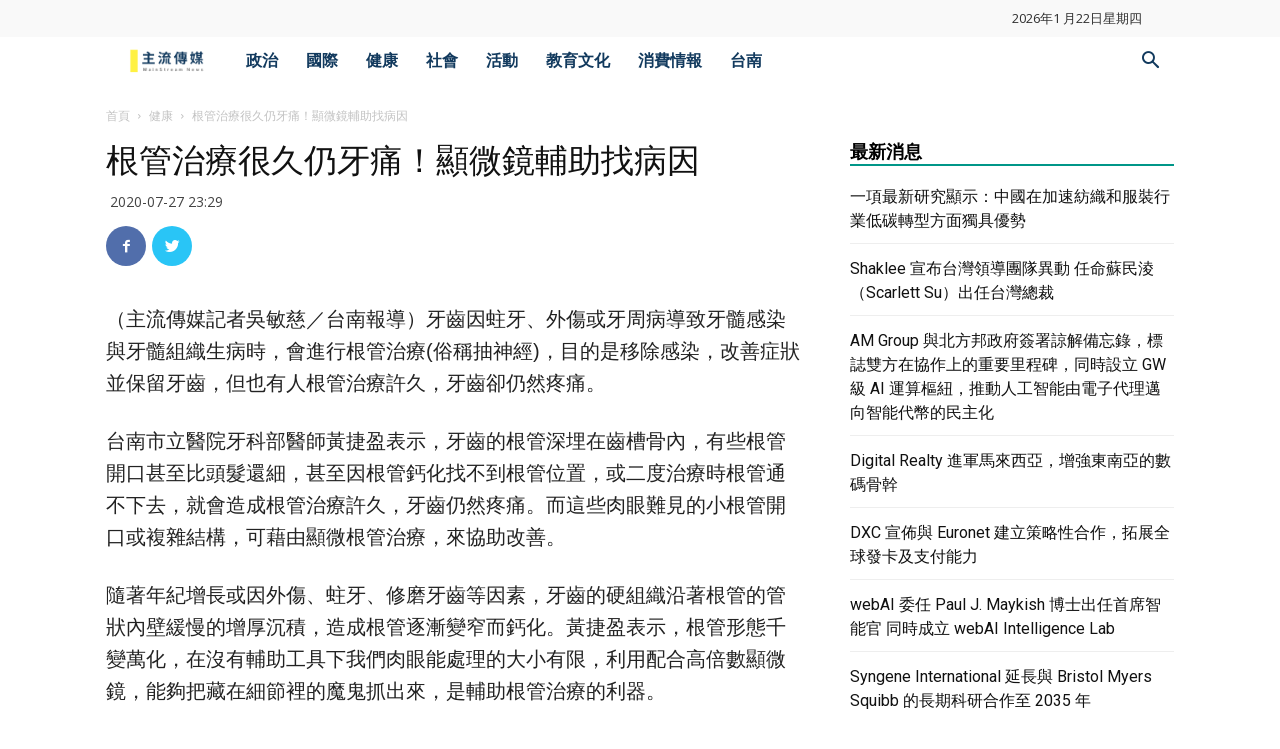

--- FILE ---
content_type: text/html; charset=UTF-8
request_url: https://msntw.com/wp-admin/admin-ajax.php?td_theme_name=Newspaper&v=9.6.1
body_size: -345
content:
{"13049":425}

--- FILE ---
content_type: text/html; charset=utf-8
request_url: https://www.google.com/recaptcha/api2/aframe
body_size: 249
content:
<!DOCTYPE HTML><html><head><meta http-equiv="content-type" content="text/html; charset=UTF-8"></head><body><script nonce="BytdiPfPf6v-3f5dEMQ8bQ">/** Anti-fraud and anti-abuse applications only. See google.com/recaptcha */ try{var clients={'sodar':'https://pagead2.googlesyndication.com/pagead/sodar?'};window.addEventListener("message",function(a){try{if(a.source===window.parent){var b=JSON.parse(a.data);var c=clients[b['id']];if(c){var d=document.createElement('img');d.src=c+b['params']+'&rc='+(localStorage.getItem("rc::a")?sessionStorage.getItem("rc::b"):"");window.document.body.appendChild(d);sessionStorage.setItem("rc::e",parseInt(sessionStorage.getItem("rc::e")||0)+1);localStorage.setItem("rc::h",'1769045197383');}}}catch(b){}});window.parent.postMessage("_grecaptcha_ready", "*");}catch(b){}</script></body></html>